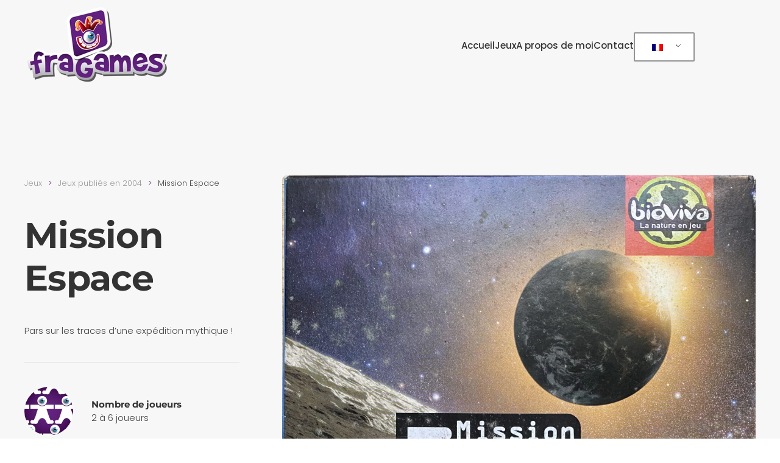

--- FILE ---
content_type: text/html; charset=UTF-8
request_url: http://fragames.com/fr/resource/mission-espace/
body_size: 13190
content:
<!DOCTYPE html>
<html lang="fr-FR">
    <head>
        <meta charset="UTF-8">
        <meta name="viewport" content="width=device-width, initial-scale=1">
        <link rel="icon" href="/wp-content/uploads/2020/05/logo2-96x96-1.png" sizes="any">
                <link rel="apple-touch-icon" href="/wp-content/uploads/2020/05/logo2-180x180-1.png">
                <meta name='robots' content='index, follow, max-image-preview:large, max-snippet:-1, max-video-preview:-1' />

	<!-- This site is optimized with the Yoast SEO plugin v22.3 - https://yoast.com/wordpress/plugins/seo/ -->
	<title>Mission Espace - Fragames</title>
	<link rel="canonical" href="http://fragames.com/fr/juego/mission-espace/" />
	<meta property="og:locale" content="fr_FR" />
	<meta property="og:type" content="article" />
	<meta property="og:title" content="Mission Espace - Fragames" />
	<meta property="og:description" content="Pars sur les traces d&rsquo;une expédition mythique !" />
	<meta property="og:url" content="http://fragames.com/fr/juego/mission-espace/" />
	<meta property="og:site_name" content="Fragames" />
	<meta property="article:publisher" content="https://www.facebook.com/FragamesIndustries" />
	<meta property="article:modified_time" content="2020-05-09T10:24:23+00:00" />
	<meta property="og:image" content="https://fragames.com/wp-content/uploads/2020/05/MissionEspace-1024x1024.jpg" />
	<meta property="og:image:width" content="1024" />
	<meta property="og:image:height" content="1024" />
	<meta property="og:image:type" content="image/jpeg" />
	<meta name="twitter:card" content="summary_large_image" />
	<meta name="twitter:site" content="@FRAGAMES" />
	<script type="application/ld+json" class="yoast-schema-graph">{"@context":"https://schema.org","@graph":[{"@type":"WebPage","@id":"http://fragames.com/es/juego/mission-espace/","url":"http://fragames.com/es/juego/mission-espace/","name":"Mission Espace - Fragames","isPartOf":{"@id":"https://fragames.com/fr/#website"},"primaryImageOfPage":{"@id":"http://fragames.com/es/juego/mission-espace/#primaryimage"},"image":{"@id":"http://fragames.com/es/juego/mission-espace/#primaryimage"},"thumbnailUrl":"https://i0.wp.com/fragames.com/wp-content/uploads/2020/05/MissionEspace.jpg?fit=2557%2C2557&ssl=1","datePublished":"2020-05-04T12:49:06+00:00","dateModified":"2020-05-09T10:24:23+00:00","breadcrumb":{"@id":"http://fragames.com/es/juego/mission-espace/#breadcrumb"},"inLanguage":"fr-FR","potentialAction":[{"@type":"ReadAction","target":["http://fragames.com/es/juego/mission-espace/"]}]},{"@type":"ImageObject","inLanguage":"fr-FR","@id":"http://fragames.com/es/juego/mission-espace/#primaryimage","url":"https://i0.wp.com/fragames.com/wp-content/uploads/2020/05/MissionEspace.jpg?fit=2557%2C2557&ssl=1","contentUrl":"https://i0.wp.com/fragames.com/wp-content/uploads/2020/05/MissionEspace.jpg?fit=2557%2C2557&ssl=1","width":2557,"height":2557},{"@type":"BreadcrumbList","@id":"http://fragames.com/es/juego/mission-espace/#breadcrumb","itemListElement":[{"@type":"ListItem","position":1,"name":"Accueil","item":"https://fragames.com/fr/"},{"@type":"ListItem","position":2,"name":"Jeux","item":"https://fragames.com/fr/resource/"},{"@type":"ListItem","position":3,"name":"Mission Espace"}]},{"@type":"WebSite","@id":"https://fragames.com/fr/#website","url":"https://fragames.com/fr/","name":"Fragames","description":"Les jeux de Roberto Fraga","publisher":{"@id":"https://fragames.com/fr/#organization"},"potentialAction":[{"@type":"SearchAction","target":{"@type":"EntryPoint","urlTemplate":"https://fragames.com/fr/?s={search_term_string}"},"query-input":"required name=search_term_string"}],"inLanguage":"fr-FR"},{"@type":"Organization","@id":"https://fragames.com/fr/#organization","name":"Fragames","url":"https://fragames.com/fr/","logo":{"@type":"ImageObject","inLanguage":"fr-FR","@id":"https://fragames.com/fr/#/schema/logo/image/","url":"https://fragames.com/wp-content/uploads/2020/04/logo_white-e1587833435477.png","contentUrl":"https://fragames.com/wp-content/uploads/2020/04/logo_white-e1587833435477.png","width":250,"height":128,"caption":"Fragames"},"image":{"@id":"https://fragames.com/fr/#/schema/logo/image/"},"sameAs":["https://www.facebook.com/FragamesIndustries","https://twitter.com/FRAGAMES","https://www.instagram.com/fragames1/","https://www.youtube.com/channel/UCSuScMXLGQOEpC8Ra8x2lvw?view_as=subscriber"]}]}</script>
	<!-- / Yoast SEO plugin. -->


<link rel='dns-prefetch' href='//stats.wp.com' />
<link rel='dns-prefetch' href='//c0.wp.com' />
<link rel='dns-prefetch' href='//i0.wp.com' />
<link rel="alternate" type="application/rss+xml" title="Fragames &raquo; Flux" href="http://fragames.com/fr/feed/" />
<link rel="alternate" type="application/rss+xml" title="Fragames &raquo; Flux des commentaires" href="http://fragames.com/fr/comments/feed/" />
<script type="text/javascript">
/* <![CDATA[ */
window._wpemojiSettings = {"baseUrl":"https:\/\/s.w.org\/images\/core\/emoji\/14.0.0\/72x72\/","ext":".png","svgUrl":"https:\/\/s.w.org\/images\/core\/emoji\/14.0.0\/svg\/","svgExt":".svg","source":{"concatemoji":"http:\/\/fragames.com\/wp-includes\/js\/wp-emoji-release.min.js?ver=6.4.7"}};
/*! This file is auto-generated */
!function(i,n){var o,s,e;function c(e){try{var t={supportTests:e,timestamp:(new Date).valueOf()};sessionStorage.setItem(o,JSON.stringify(t))}catch(e){}}function p(e,t,n){e.clearRect(0,0,e.canvas.width,e.canvas.height),e.fillText(t,0,0);var t=new Uint32Array(e.getImageData(0,0,e.canvas.width,e.canvas.height).data),r=(e.clearRect(0,0,e.canvas.width,e.canvas.height),e.fillText(n,0,0),new Uint32Array(e.getImageData(0,0,e.canvas.width,e.canvas.height).data));return t.every(function(e,t){return e===r[t]})}function u(e,t,n){switch(t){case"flag":return n(e,"\ud83c\udff3\ufe0f\u200d\u26a7\ufe0f","\ud83c\udff3\ufe0f\u200b\u26a7\ufe0f")?!1:!n(e,"\ud83c\uddfa\ud83c\uddf3","\ud83c\uddfa\u200b\ud83c\uddf3")&&!n(e,"\ud83c\udff4\udb40\udc67\udb40\udc62\udb40\udc65\udb40\udc6e\udb40\udc67\udb40\udc7f","\ud83c\udff4\u200b\udb40\udc67\u200b\udb40\udc62\u200b\udb40\udc65\u200b\udb40\udc6e\u200b\udb40\udc67\u200b\udb40\udc7f");case"emoji":return!n(e,"\ud83e\udef1\ud83c\udffb\u200d\ud83e\udef2\ud83c\udfff","\ud83e\udef1\ud83c\udffb\u200b\ud83e\udef2\ud83c\udfff")}return!1}function f(e,t,n){var r="undefined"!=typeof WorkerGlobalScope&&self instanceof WorkerGlobalScope?new OffscreenCanvas(300,150):i.createElement("canvas"),a=r.getContext("2d",{willReadFrequently:!0}),o=(a.textBaseline="top",a.font="600 32px Arial",{});return e.forEach(function(e){o[e]=t(a,e,n)}),o}function t(e){var t=i.createElement("script");t.src=e,t.defer=!0,i.head.appendChild(t)}"undefined"!=typeof Promise&&(o="wpEmojiSettingsSupports",s=["flag","emoji"],n.supports={everything:!0,everythingExceptFlag:!0},e=new Promise(function(e){i.addEventListener("DOMContentLoaded",e,{once:!0})}),new Promise(function(t){var n=function(){try{var e=JSON.parse(sessionStorage.getItem(o));if("object"==typeof e&&"number"==typeof e.timestamp&&(new Date).valueOf()<e.timestamp+604800&&"object"==typeof e.supportTests)return e.supportTests}catch(e){}return null}();if(!n){if("undefined"!=typeof Worker&&"undefined"!=typeof OffscreenCanvas&&"undefined"!=typeof URL&&URL.createObjectURL&&"undefined"!=typeof Blob)try{var e="postMessage("+f.toString()+"("+[JSON.stringify(s),u.toString(),p.toString()].join(",")+"));",r=new Blob([e],{type:"text/javascript"}),a=new Worker(URL.createObjectURL(r),{name:"wpTestEmojiSupports"});return void(a.onmessage=function(e){c(n=e.data),a.terminate(),t(n)})}catch(e){}c(n=f(s,u,p))}t(n)}).then(function(e){for(var t in e)n.supports[t]=e[t],n.supports.everything=n.supports.everything&&n.supports[t],"flag"!==t&&(n.supports.everythingExceptFlag=n.supports.everythingExceptFlag&&n.supports[t]);n.supports.everythingExceptFlag=n.supports.everythingExceptFlag&&!n.supports.flag,n.DOMReady=!1,n.readyCallback=function(){n.DOMReady=!0}}).then(function(){return e}).then(function(){var e;n.supports.everything||(n.readyCallback(),(e=n.source||{}).concatemoji?t(e.concatemoji):e.wpemoji&&e.twemoji&&(t(e.twemoji),t(e.wpemoji)))}))}((window,document),window._wpemojiSettings);
/* ]]> */
</script>
<style id='wp-emoji-styles-inline-css' type='text/css'>

	img.wp-smiley, img.emoji {
		display: inline !important;
		border: none !important;
		box-shadow: none !important;
		height: 1em !important;
		width: 1em !important;
		margin: 0 0.07em !important;
		vertical-align: -0.1em !important;
		background: none !important;
		padding: 0 !important;
	}
</style>
<link rel='stylesheet' id='wp-block-library-css' href='https://c0.wp.com/c/6.4.7/wp-includes/css/dist/block-library/style.min.css' type='text/css' media='all' />
<style id='wp-block-library-inline-css' type='text/css'>
.has-text-align-justify{text-align:justify;}
</style>
<link rel='stylesheet' id='mediaelement-css' href='https://c0.wp.com/c/6.4.7/wp-includes/js/mediaelement/mediaelementplayer-legacy.min.css' type='text/css' media='all' />
<link rel='stylesheet' id='wp-mediaelement-css' href='https://c0.wp.com/c/6.4.7/wp-includes/js/mediaelement/wp-mediaelement.min.css' type='text/css' media='all' />
<style id='jetpack-sharing-buttons-style-inline-css' type='text/css'>
.jetpack-sharing-buttons__services-list{display:flex;flex-direction:row;flex-wrap:wrap;gap:0;list-style-type:none;margin:5px;padding:0}.jetpack-sharing-buttons__services-list.has-small-icon-size{font-size:12px}.jetpack-sharing-buttons__services-list.has-normal-icon-size{font-size:16px}.jetpack-sharing-buttons__services-list.has-large-icon-size{font-size:24px}.jetpack-sharing-buttons__services-list.has-huge-icon-size{font-size:36px}@media print{.jetpack-sharing-buttons__services-list{display:none!important}}.editor-styles-wrapper .wp-block-jetpack-sharing-buttons{gap:0;padding-inline-start:0}ul.jetpack-sharing-buttons__services-list.has-background{padding:1.25em 2.375em}
</style>
<style id='classic-theme-styles-inline-css' type='text/css'>
/*! This file is auto-generated */
.wp-block-button__link{color:#fff;background-color:#32373c;border-radius:9999px;box-shadow:none;text-decoration:none;padding:calc(.667em + 2px) calc(1.333em + 2px);font-size:1.125em}.wp-block-file__button{background:#32373c;color:#fff;text-decoration:none}
</style>
<style id='global-styles-inline-css' type='text/css'>
body{--wp--preset--color--black: #000000;--wp--preset--color--cyan-bluish-gray: #abb8c3;--wp--preset--color--white: #ffffff;--wp--preset--color--pale-pink: #f78da7;--wp--preset--color--vivid-red: #cf2e2e;--wp--preset--color--luminous-vivid-orange: #ff6900;--wp--preset--color--luminous-vivid-amber: #fcb900;--wp--preset--color--light-green-cyan: #7bdcb5;--wp--preset--color--vivid-green-cyan: #00d084;--wp--preset--color--pale-cyan-blue: #8ed1fc;--wp--preset--color--vivid-cyan-blue: #0693e3;--wp--preset--color--vivid-purple: #9b51e0;--wp--preset--gradient--vivid-cyan-blue-to-vivid-purple: linear-gradient(135deg,rgba(6,147,227,1) 0%,rgb(155,81,224) 100%);--wp--preset--gradient--light-green-cyan-to-vivid-green-cyan: linear-gradient(135deg,rgb(122,220,180) 0%,rgb(0,208,130) 100%);--wp--preset--gradient--luminous-vivid-amber-to-luminous-vivid-orange: linear-gradient(135deg,rgba(252,185,0,1) 0%,rgba(255,105,0,1) 100%);--wp--preset--gradient--luminous-vivid-orange-to-vivid-red: linear-gradient(135deg,rgba(255,105,0,1) 0%,rgb(207,46,46) 100%);--wp--preset--gradient--very-light-gray-to-cyan-bluish-gray: linear-gradient(135deg,rgb(238,238,238) 0%,rgb(169,184,195) 100%);--wp--preset--gradient--cool-to-warm-spectrum: linear-gradient(135deg,rgb(74,234,220) 0%,rgb(151,120,209) 20%,rgb(207,42,186) 40%,rgb(238,44,130) 60%,rgb(251,105,98) 80%,rgb(254,248,76) 100%);--wp--preset--gradient--blush-light-purple: linear-gradient(135deg,rgb(255,206,236) 0%,rgb(152,150,240) 100%);--wp--preset--gradient--blush-bordeaux: linear-gradient(135deg,rgb(254,205,165) 0%,rgb(254,45,45) 50%,rgb(107,0,62) 100%);--wp--preset--gradient--luminous-dusk: linear-gradient(135deg,rgb(255,203,112) 0%,rgb(199,81,192) 50%,rgb(65,88,208) 100%);--wp--preset--gradient--pale-ocean: linear-gradient(135deg,rgb(255,245,203) 0%,rgb(182,227,212) 50%,rgb(51,167,181) 100%);--wp--preset--gradient--electric-grass: linear-gradient(135deg,rgb(202,248,128) 0%,rgb(113,206,126) 100%);--wp--preset--gradient--midnight: linear-gradient(135deg,rgb(2,3,129) 0%,rgb(40,116,252) 100%);--wp--preset--font-size--small: 13px;--wp--preset--font-size--medium: 20px;--wp--preset--font-size--large: 36px;--wp--preset--font-size--x-large: 42px;--wp--preset--spacing--20: 0.44rem;--wp--preset--spacing--30: 0.67rem;--wp--preset--spacing--40: 1rem;--wp--preset--spacing--50: 1.5rem;--wp--preset--spacing--60: 2.25rem;--wp--preset--spacing--70: 3.38rem;--wp--preset--spacing--80: 5.06rem;--wp--preset--shadow--natural: 6px 6px 9px rgba(0, 0, 0, 0.2);--wp--preset--shadow--deep: 12px 12px 50px rgba(0, 0, 0, 0.4);--wp--preset--shadow--sharp: 6px 6px 0px rgba(0, 0, 0, 0.2);--wp--preset--shadow--outlined: 6px 6px 0px -3px rgba(255, 255, 255, 1), 6px 6px rgba(0, 0, 0, 1);--wp--preset--shadow--crisp: 6px 6px 0px rgba(0, 0, 0, 1);}:where(.is-layout-flex){gap: 0.5em;}:where(.is-layout-grid){gap: 0.5em;}body .is-layout-flow > .alignleft{float: left;margin-inline-start: 0;margin-inline-end: 2em;}body .is-layout-flow > .alignright{float: right;margin-inline-start: 2em;margin-inline-end: 0;}body .is-layout-flow > .aligncenter{margin-left: auto !important;margin-right: auto !important;}body .is-layout-constrained > .alignleft{float: left;margin-inline-start: 0;margin-inline-end: 2em;}body .is-layout-constrained > .alignright{float: right;margin-inline-start: 2em;margin-inline-end: 0;}body .is-layout-constrained > .aligncenter{margin-left: auto !important;margin-right: auto !important;}body .is-layout-constrained > :where(:not(.alignleft):not(.alignright):not(.alignfull)){max-width: var(--wp--style--global--content-size);margin-left: auto !important;margin-right: auto !important;}body .is-layout-constrained > .alignwide{max-width: var(--wp--style--global--wide-size);}body .is-layout-flex{display: flex;}body .is-layout-flex{flex-wrap: wrap;align-items: center;}body .is-layout-flex > *{margin: 0;}body .is-layout-grid{display: grid;}body .is-layout-grid > *{margin: 0;}:where(.wp-block-columns.is-layout-flex){gap: 2em;}:where(.wp-block-columns.is-layout-grid){gap: 2em;}:where(.wp-block-post-template.is-layout-flex){gap: 1.25em;}:where(.wp-block-post-template.is-layout-grid){gap: 1.25em;}.has-black-color{color: var(--wp--preset--color--black) !important;}.has-cyan-bluish-gray-color{color: var(--wp--preset--color--cyan-bluish-gray) !important;}.has-white-color{color: var(--wp--preset--color--white) !important;}.has-pale-pink-color{color: var(--wp--preset--color--pale-pink) !important;}.has-vivid-red-color{color: var(--wp--preset--color--vivid-red) !important;}.has-luminous-vivid-orange-color{color: var(--wp--preset--color--luminous-vivid-orange) !important;}.has-luminous-vivid-amber-color{color: var(--wp--preset--color--luminous-vivid-amber) !important;}.has-light-green-cyan-color{color: var(--wp--preset--color--light-green-cyan) !important;}.has-vivid-green-cyan-color{color: var(--wp--preset--color--vivid-green-cyan) !important;}.has-pale-cyan-blue-color{color: var(--wp--preset--color--pale-cyan-blue) !important;}.has-vivid-cyan-blue-color{color: var(--wp--preset--color--vivid-cyan-blue) !important;}.has-vivid-purple-color{color: var(--wp--preset--color--vivid-purple) !important;}.has-black-background-color{background-color: var(--wp--preset--color--black) !important;}.has-cyan-bluish-gray-background-color{background-color: var(--wp--preset--color--cyan-bluish-gray) !important;}.has-white-background-color{background-color: var(--wp--preset--color--white) !important;}.has-pale-pink-background-color{background-color: var(--wp--preset--color--pale-pink) !important;}.has-vivid-red-background-color{background-color: var(--wp--preset--color--vivid-red) !important;}.has-luminous-vivid-orange-background-color{background-color: var(--wp--preset--color--luminous-vivid-orange) !important;}.has-luminous-vivid-amber-background-color{background-color: var(--wp--preset--color--luminous-vivid-amber) !important;}.has-light-green-cyan-background-color{background-color: var(--wp--preset--color--light-green-cyan) !important;}.has-vivid-green-cyan-background-color{background-color: var(--wp--preset--color--vivid-green-cyan) !important;}.has-pale-cyan-blue-background-color{background-color: var(--wp--preset--color--pale-cyan-blue) !important;}.has-vivid-cyan-blue-background-color{background-color: var(--wp--preset--color--vivid-cyan-blue) !important;}.has-vivid-purple-background-color{background-color: var(--wp--preset--color--vivid-purple) !important;}.has-black-border-color{border-color: var(--wp--preset--color--black) !important;}.has-cyan-bluish-gray-border-color{border-color: var(--wp--preset--color--cyan-bluish-gray) !important;}.has-white-border-color{border-color: var(--wp--preset--color--white) !important;}.has-pale-pink-border-color{border-color: var(--wp--preset--color--pale-pink) !important;}.has-vivid-red-border-color{border-color: var(--wp--preset--color--vivid-red) !important;}.has-luminous-vivid-orange-border-color{border-color: var(--wp--preset--color--luminous-vivid-orange) !important;}.has-luminous-vivid-amber-border-color{border-color: var(--wp--preset--color--luminous-vivid-amber) !important;}.has-light-green-cyan-border-color{border-color: var(--wp--preset--color--light-green-cyan) !important;}.has-vivid-green-cyan-border-color{border-color: var(--wp--preset--color--vivid-green-cyan) !important;}.has-pale-cyan-blue-border-color{border-color: var(--wp--preset--color--pale-cyan-blue) !important;}.has-vivid-cyan-blue-border-color{border-color: var(--wp--preset--color--vivid-cyan-blue) !important;}.has-vivid-purple-border-color{border-color: var(--wp--preset--color--vivid-purple) !important;}.has-vivid-cyan-blue-to-vivid-purple-gradient-background{background: var(--wp--preset--gradient--vivid-cyan-blue-to-vivid-purple) !important;}.has-light-green-cyan-to-vivid-green-cyan-gradient-background{background: var(--wp--preset--gradient--light-green-cyan-to-vivid-green-cyan) !important;}.has-luminous-vivid-amber-to-luminous-vivid-orange-gradient-background{background: var(--wp--preset--gradient--luminous-vivid-amber-to-luminous-vivid-orange) !important;}.has-luminous-vivid-orange-to-vivid-red-gradient-background{background: var(--wp--preset--gradient--luminous-vivid-orange-to-vivid-red) !important;}.has-very-light-gray-to-cyan-bluish-gray-gradient-background{background: var(--wp--preset--gradient--very-light-gray-to-cyan-bluish-gray) !important;}.has-cool-to-warm-spectrum-gradient-background{background: var(--wp--preset--gradient--cool-to-warm-spectrum) !important;}.has-blush-light-purple-gradient-background{background: var(--wp--preset--gradient--blush-light-purple) !important;}.has-blush-bordeaux-gradient-background{background: var(--wp--preset--gradient--blush-bordeaux) !important;}.has-luminous-dusk-gradient-background{background: var(--wp--preset--gradient--luminous-dusk) !important;}.has-pale-ocean-gradient-background{background: var(--wp--preset--gradient--pale-ocean) !important;}.has-electric-grass-gradient-background{background: var(--wp--preset--gradient--electric-grass) !important;}.has-midnight-gradient-background{background: var(--wp--preset--gradient--midnight) !important;}.has-small-font-size{font-size: var(--wp--preset--font-size--small) !important;}.has-medium-font-size{font-size: var(--wp--preset--font-size--medium) !important;}.has-large-font-size{font-size: var(--wp--preset--font-size--large) !important;}.has-x-large-font-size{font-size: var(--wp--preset--font-size--x-large) !important;}
.wp-block-navigation a:where(:not(.wp-element-button)){color: inherit;}
:where(.wp-block-post-template.is-layout-flex){gap: 1.25em;}:where(.wp-block-post-template.is-layout-grid){gap: 1.25em;}
:where(.wp-block-columns.is-layout-flex){gap: 2em;}:where(.wp-block-columns.is-layout-grid){gap: 2em;}
.wp-block-pullquote{font-size: 1.5em;line-height: 1.6;}
</style>
<link rel='stylesheet' id='trp-language-switcher-style-css' href='http://fragames.com/wp-content/plugins/translatepress-multilingual/assets/css/trp-language-switcher.css?ver=3.0.3' type='text/css' media='all' />
<link rel='stylesheet' id='jetpack_css-css' href='https://c0.wp.com/p/jetpack/13.2.3/css/jetpack.css' type='text/css' media='all' />
<link href="http://fragames.com/wp-content/themes/yootheme/css/theme.1.css?ver=1711272421" rel="stylesheet">
<link rel="https://api.w.org/" href="http://fragames.com/fr/wp-json/" /><link rel="alternate" type="application/json" href="http://fragames.com/fr/wp-json/wp/v2/resources/1931" /><link rel="EditURI" type="application/rsd+xml" title="RSD" href="https://fragames.com/xmlrpc.php?rsd" />
<meta name="generator" content="WordPress 6.4.7" />
<link rel='shortlink' href='http://fragames.com/fr/?p=1931' />
<link rel="alternate" type="application/json+oembed" href="http://fragames.com/fr/wp-json/oembed/1.0/embed?url=http%3A%2F%2Ffragames.com%2Ffr%2Fresource%2Fmission-espace%2F" />
<link rel="alternate" type="text/xml+oembed" href="http://fragames.com/fr/wp-json/oembed/1.0/embed?url=http%3A%2F%2Ffragames.com%2Ffr%2Fresource%2Fmission-espace%2F&#038;format=xml" />
<link rel="alternate" hreflang="fr-FR" href="http://fragames.com/fr/resource/mission-espace/"/>
<link rel="alternate" hreflang="en-GB" href="http://fragames.com/en/game/mission-espace/"/>
<link rel="alternate" hreflang="es-ES" href="http://fragames.com/es/juego/mission-espace/"/>
<link rel="alternate" hreflang="fr" href="http://fragames.com/fr/resource/mission-espace/"/>
<link rel="alternate" hreflang="en" href="http://fragames.com/en/game/mission-espace/"/>
<link rel="alternate" hreflang="es" href="http://fragames.com/es/juego/mission-espace/"/>
	<style>img#wpstats{display:none}</style>
		<script src="http://fragames.com/wp-content/themes/yootheme/packages/theme-analytics/app/analytics.min.js?ver=4.3.8" defer></script>
<script src="http://fragames.com/wp-content/themes/yootheme/vendor/assets/uikit/dist/js/uikit.min.js?ver=4.3.8"></script>
<script src="http://fragames.com/wp-content/themes/yootheme/vendor/assets/uikit/dist/js/uikit-icons-design-bites.min.js?ver=4.3.8"></script>
<script src="http://fragames.com/wp-content/themes/yootheme/js/theme.js?ver=4.3.8"></script>
<script>window.yootheme ||= {}; var $theme = yootheme.theme = {"i18n":{"close":{"label":"Close"},"totop":{"label":"Back to top"},"marker":{"label":"Open"},"navbarToggleIcon":{"label":"Open menu"},"paginationPrevious":{"label":"Previous page"},"paginationNext":{"label":"Next page"},"searchIcon":{"toggle":"Open Search","submit":"Submit Search"},"slider":{"next":"Next slide","previous":"Previous slide","slideX":"Slide %s","slideLabel":"%s of %s"},"slideshow":{"next":"Next slide","previous":"Previous slide","slideX":"Slide %s","slideLabel":"%s of %s"},"lightboxPanel":{"next":"Next slide","previous":"Previous slide","slideLabel":"%s of %s","close":"Close"}},"google_analytics":"UA-57886886-1","google_analytics_anonymize":""};</script>
    </head>
    <body class="resource-template-default single single-resource postid-1931  translatepress-fr_FR">

        
        <div class="uk-hidden-visually uk-notification uk-notification-top-left uk-width-auto">
            <div class="uk-notification-message">
                <a href="#tm-main">Skip to main content</a>
            </div>
        </div>

        
        
        <div class="tm-page">

                        


<header class="tm-header-mobile uk-hidden@m tm-header-overlay" uk-header uk-inverse="target: .uk-navbar-container; sel-active: .uk-navbar-transparent">


        <div uk-sticky show-on-up animation="uk-animation-slide-top" cls-active="uk-navbar-sticky" sel-target=".uk-navbar-container" cls-inactive="uk-navbar-transparent" tm-section-start>
    
        <div class="uk-navbar-container">

            <div class="uk-container uk-container-expand">
                <nav class="uk-navbar" uk-navbar="{&quot;align&quot;:&quot;left&quot;,&quot;container&quot;:&quot;.tm-header-mobile &gt; [uk-sticky]&quot;,&quot;boundary&quot;:&quot;.tm-header-mobile .uk-navbar-container&quot;}">

                    
                                        <div class="uk-navbar-center">

                                                    <a href="http://fragames.com/fr/" aria-label="Retourner à l'accueil" class="uk-logo uk-navbar-item">
    <picture>
<source type="image/webp" srcset="/wp-content/themes/yootheme/cache/cb/logo_white-e1587833435477-cbd16e55.webp 156w, /wp-content/themes/yootheme/cache/d2/logo_white-e1587833435477-d21c3612.webp 249w, /wp-content/themes/yootheme/cache/5c/logo_white-e1587833435477-5cf8042e.webp 250w" sizes="(min-width: 156px) 156px">
<img alt="Fragames" loading="eager" src="/wp-content/themes/yootheme/cache/55/logo_white-e1587833435477-5560de9d.png" width="156" height="80">
</picture></a>                        
                        
                    </div>
                    
                                        <div class="uk-navbar-right">

                        
                        <a uk-toggle href="#tm-dialog-mobile" class="uk-navbar-toggle">

        
        <div uk-navbar-toggle-icon></div>

        
    </a>
                    </div>
                    
                </nav>
            </div>

        </div>

        </div>
    



        <div id="tm-dialog-mobile" uk-offcanvas="container: true; overlay: true" mode="push" flip>
        <div class="uk-offcanvas-bar uk-flex uk-flex-column">

                        <button class="uk-offcanvas-close uk-close-large" type="button" uk-close uk-toggle="cls: uk-close-large; mode: media; media: @s"></button>
            
                        <div class="uk-margin-auto-vertical uk-text-center">
                
<div class="uk-grid uk-child-width-1-1" uk-grid>    <div>
<div class="uk-panel widget widget_nav_menu" id="nav_menu-2">

    
    
<ul class="uk-nav uk-nav-primary uk-nav- uk-nav-center">
    
	<li class="menu-item menu-item-type-post_type menu-item-object-page menu-item-home"><a href="http://fragames.com/fr/"> Accueil</a></li>
	<li class="menu-item menu-item-type-post_type menu-item-object-page"><a href="http://fragames.com/fr/jeux/"> Jeux</a></li>
	<li class="menu-item menu-item-type-post_type menu-item-object-page"><a href="http://fragames.com/fr/a-propos-de-moi/"> A propos de moi</a></li>
	<li class="menu-item menu-item-type-post_type menu-item-object-page"><a href="http://fragames.com/fr/contact/"> Contact</a></li></ul>

</div>
</div>    <div>
<div class="uk-panel widget widget_custom_html" id="custom_html-3">

    
    <div class="textwidget custom-html-widget"><div class="trp_language_switcher_shortcode">
<div class="trp-language-switcher trp-language-switcher-container" data-no-translation >
    <div class="trp-ls-shortcode-current-language">
        <a href="#" class="trp-ls-shortcode-disabled-language trp-ls-disabled-language" title="French" onclick="event.preventDefault()">
			<img class="trp-flag-image" src="http://fragames.com/wp-content/plugins/translatepress-multilingual/assets/images/flags/fr_FR.png" width="18" height="12" alt="fr_FR" title="French"> 		</a>
    </div>
    <div class="trp-ls-shortcode-language">
                <a href="#" class="trp-ls-shortcode-disabled-language trp-ls-disabled-language"  title="French" onclick="event.preventDefault()">
			<img class="trp-flag-image" src="http://fragames.com/wp-content/plugins/translatepress-multilingual/assets/images/flags/fr_FR.png" width="18" height="12" alt="fr_FR" title="French"> 		</a>
                    <a href="http://fragames.com/en/game/mission-espace/" title="English">
            <img class="trp-flag-image" src="http://fragames.com/wp-content/plugins/translatepress-multilingual/assets/images/flags/en_GB.png" width="18" height="12" alt="en_GB" title="English">         </a>

            <a href="http://fragames.com/es/juego/mission-espace/" title="Spanish">
            <img class="trp-flag-image" src="http://fragames.com/wp-content/plugins/translatepress-multilingual/assets/images/flags/es_ES.png" width="18" height="12" alt="es_ES" title="Spanish">         </a>

        </div>
    <script type="application/javascript">
        // need to have the same with set from JS on both divs. Otherwise it can push stuff around in HTML
        var trp_ls_shortcodes = document.querySelectorAll('.trp_language_switcher_shortcode .trp-language-switcher');
        if ( trp_ls_shortcodes.length > 0) {
            // get the last language switcher added
            var trp_el = trp_ls_shortcodes[trp_ls_shortcodes.length - 1];

            var trp_shortcode_language_item = trp_el.querySelector( '.trp-ls-shortcode-language' )
            // set width
            var trp_ls_shortcode_width                                               = trp_shortcode_language_item.offsetWidth + 16;
            trp_shortcode_language_item.style.width                                  = trp_ls_shortcode_width + 'px';
            trp_el.querySelector( '.trp-ls-shortcode-current-language' ).style.width = trp_ls_shortcode_width + 'px';

            // We're putting this on display: none after we have its width.
            trp_shortcode_language_item.style.display = 'none';
        }
    </script>
</div>
</div></div>
</div>
</div></div>            </div>
            
            
        </div>
    </div>
    
    
    

</header>




<header class="tm-header uk-visible@m tm-header-overlay" uk-header uk-inverse="target: .uk-navbar-container, .tm-headerbar; sel-active: .uk-navbar-transparent, .tm-headerbar">



        <div uk-sticky media="@m" show-on-up animation="uk-animation-slide-top" cls-active="uk-navbar-sticky" sel-target=".uk-navbar-container" cls-inactive="uk-navbar-transparent" tm-section-start>
    
        <div class="uk-navbar-container">

            <div class="uk-container uk-container-expand">
                <nav class="uk-navbar" uk-navbar="{&quot;align&quot;:&quot;left&quot;,&quot;container&quot;:&quot;.tm-header &gt; [uk-sticky]&quot;,&quot;boundary&quot;:&quot;.tm-header .uk-navbar-container&quot;}">

                                        <div class="uk-navbar-left">

                                                    <a href="http://fragames.com/fr/" aria-label="Retourner à l'accueil" class="uk-logo uk-navbar-item">
    <picture>
<source type="image/webp" srcset="/wp-content/themes/yootheme/cache/e2/logo_white-e1587833435477-e29b0277.webp 250w" sizes="(min-width: 250px) 250px">
<img alt="Fragames" loading="eager" src="/wp-content/themes/yootheme/cache/a7/logo_white-e1587833435477-a7b1e155.png" width="250" height="128">
</picture></a>                        
                        
                        
                    </div>
                    
                    
                                        <div class="uk-navbar-right">

                                                    
<ul class="uk-navbar-nav">
    
	<li class="menu-item menu-item-type-post_type menu-item-object-page menu-item-home"><a href="http://fragames.com/fr/"> Accueil</a></li>
	<li class="menu-item menu-item-type-post_type menu-item-object-page"><a href="http://fragames.com/fr/jeux/"> Jeux</a></li>
	<li class="menu-item menu-item-type-post_type menu-item-object-page"><a href="http://fragames.com/fr/a-propos-de-moi/"> A propos de moi</a></li>
	<li class="menu-item menu-item-type-post_type menu-item-object-page"><a href="http://fragames.com/fr/contact/"> Contact</a></li></ul>

<div class="uk-navbar-item widget widget_custom_html" id="custom_html-2">

    
    <div class="textwidget custom-html-widget"><div class="trp_language_switcher_shortcode">
<div class="trp-language-switcher trp-language-switcher-container" data-no-translation >
    <div class="trp-ls-shortcode-current-language">
        <a href="#" class="trp-ls-shortcode-disabled-language trp-ls-disabled-language" title="French" onclick="event.preventDefault()">
			<img class="trp-flag-image" src="http://fragames.com/wp-content/plugins/translatepress-multilingual/assets/images/flags/fr_FR.png" width="18" height="12" alt="fr_FR" title="French"> 		</a>
    </div>
    <div class="trp-ls-shortcode-language">
                <a href="#" class="trp-ls-shortcode-disabled-language trp-ls-disabled-language"  title="French" onclick="event.preventDefault()">
			<img class="trp-flag-image" src="http://fragames.com/wp-content/plugins/translatepress-multilingual/assets/images/flags/fr_FR.png" width="18" height="12" alt="fr_FR" title="French"> 		</a>
                    <a href="http://fragames.com/en/game/mission-espace/" title="English">
            <img class="trp-flag-image" src="http://fragames.com/wp-content/plugins/translatepress-multilingual/assets/images/flags/en_GB.png" width="18" height="12" alt="en_GB" title="English">         </a>

            <a href="http://fragames.com/es/juego/mission-espace/" title="Spanish">
            <img class="trp-flag-image" src="http://fragames.com/wp-content/plugins/translatepress-multilingual/assets/images/flags/es_ES.png" width="18" height="12" alt="es_ES" title="Spanish">         </a>

        </div>
    <script type="application/javascript">
        // need to have the same with set from JS on both divs. Otherwise it can push stuff around in HTML
        var trp_ls_shortcodes = document.querySelectorAll('.trp_language_switcher_shortcode .trp-language-switcher');
        if ( trp_ls_shortcodes.length > 0) {
            // get the last language switcher added
            var trp_el = trp_ls_shortcodes[trp_ls_shortcodes.length - 1];

            var trp_shortcode_language_item = trp_el.querySelector( '.trp-ls-shortcode-language' )
            // set width
            var trp_ls_shortcode_width                                               = trp_shortcode_language_item.offsetWidth + 16;
            trp_shortcode_language_item.style.width                                  = trp_ls_shortcode_width + 'px';
            trp_el.querySelector( '.trp-ls-shortcode-current-language' ).style.width = trp_ls_shortcode_width + 'px';

            // We're putting this on display: none after we have its width.
            trp_shortcode_language_item.style.display = 'none';
        }
    </script>
</div>
</div></div>
</div>
                        
                                                                            
                    </div>
                    
                </nav>
            </div>

        </div>

        </div>
    







</header>

            
            
            <main id="tm-main" >

                <!-- Builder #template-EXK5GrkK -->
<div class="uk-section-muted uk-inverse-dark uk-section uk-section-large">
    
        
        
        
            
                                <div class="uk-container">                
                    <div class="uk-grid tm-grid-expand uk-grid-column-large uk-grid-margin" uk-grid>
<div class="uk-width-1-3@m">
    
        
            
            
            
                
                    

<nav aria-label="Breadcrumb">
    <ul class="uk-breadcrumb uk-margin-remove-bottom" vocab="https://schema.org/" typeof="BreadcrumbList">
    
            <li property="itemListElement" typeof="ListItem">            <a href="http://fragames.com/fr/resource/" property="item" typeof="WebPage"><span property="name">Jeux</span></a>
            <meta property="position" content="1">
            </li>    
            <li property="itemListElement" typeof="ListItem">            <a href="http://fragames.com/fr/resource_cat/jeux-publies-en-2004/" property="item" typeof="WebPage"><span property="name">Jeux publiés en 2004</span></a>
            <meta property="position" content="2">
            </li>    
            <li property="itemListElement" typeof="ListItem">            <span property="name">Mission Espace</span>            <meta property="position" content="3">
            </li>    
    </ul>
</nav>

<h1 class="uk-heading-small">        Mission Espace    </h1>
<div class="uk-margin uk-hidden@m">
        <picture>
<source type="image/webp" srcset="/wp-content/themes/yootheme/cache/19/IMG_6581-scaled-19bdffec.webp 768w, /wp-content/themes/yootheme/cache/1a/IMG_6581-scaled-1a59e950.webp 1024w, /wp-content/themes/yootheme/cache/67/IMG_6581-scaled-676c534a.webp 1366w, /wp-content/themes/yootheme/cache/e6/IMG_6581-scaled-e6d7c9a7.webp 1600w, /wp-content/themes/yootheme/cache/8e/IMG_6581-scaled-8e77291f.webp 1678w" sizes="(min-width: 1678px) 1678px">
<img decoding="async" src="/wp-content/themes/yootheme/cache/90/IMG_6581-scaled-90fd85d4.jpeg" width="1678" height="2560" class="el-image uk-border-rounded" alt loading="lazy">
</picture>    
    
</div><div class="uk-panel uk-margin-medium">
<p>Pars sur les traces d&rsquo;une expédition mythique !</p>
</div><hr class="uk-margin-medium">
<div class="uk-panel uk-margin">
    
                <div class="uk-grid-column-medium uk-flex-middle" uk-grid>        
                        <div class="uk-width-auto">            
                                

    
                <picture>
<source type="image/webp" srcset="/wp-content/themes/yootheme/cache/f1/1_icone_nombre-f1779fad.webp 80w, /wp-content/themes/yootheme/cache/ed/1_icone_nombre-ed35181e.webp 160w" sizes="(min-width: 80px) 80px">
<img decoding="async" src="/wp-content/themes/yootheme/cache/57/1_icone_nombre-57f2af9a.png" width="80" height="80" alt loading="lazy" class="el-image uk-border-circle">
</picture>        
        
    
                
                        </div>            
                        <div class="uk-width-expand uk-margin-remove-first-child">            
                
                
                    

        
                <div class="el-title uk-h5 uk-font-primary uk-margin-top uk-margin-remove-bottom">                        Nombre de joueurs                    </div>        
        
    
        
        
                <div class="el-content uk-panel">2 à 6 joueurs</div>        
        
        

                
                
                        </div>            
                </div>        
    
</div>
<div class="uk-panel uk-margin">
    
                <div class="uk-grid-column-medium uk-flex-middle" uk-grid>        
                        <div class="uk-width-auto">            
                                

    
                <picture>
<source type="image/webp" srcset="/wp-content/themes/yootheme/cache/2f/2_icone_age-2fea7848.webp 80w, /wp-content/themes/yootheme/cache/d0/2_icone_age-d0e62374.webp 160w" sizes="(min-width: 80px) 80px">
<img decoding="async" src="/wp-content/themes/yootheme/cache/26/2_icone_age-260224b0.png" width="80" height="80" alt loading="lazy" class="el-image uk-border-circle">
</picture>        
        
    
                
                        </div>            
                        <div class="uk-width-expand uk-margin-remove-first-child">            
                
                
                    

        
                <div class="el-title uk-h5 uk-font-primary uk-margin-top uk-margin-remove-bottom">                        Age                    </div>        
        
    
        
        
                <div class="el-content uk-panel">à partir de 7 ans</div>        
        
        

                
                
                        </div>            
                </div>        
    
</div>
<div class="uk-panel uk-margin">
    
                <div class="uk-grid-column-medium uk-flex-middle" uk-grid>        
                        <div class="uk-width-auto">            
                                

    
                <picture>
<source type="image/webp" srcset="/wp-content/themes/yootheme/cache/35/3_icone_duree-35374ea7.webp 80w, /wp-content/themes/yootheme/cache/01/3_icone_duree-014e1a59.webp 160w" sizes="(min-width: 80px) 80px">
<img decoding="async" src="/wp-content/themes/yootheme/cache/e2/3_icone_duree-e2cea29a.png" width="80" height="80" alt loading="lazy" class="el-image uk-border-circle">
</picture>        
        
    
                
                        </div>            
                        <div class="uk-width-expand uk-margin-remove-first-child">            
                
                
                    

        
                <div class="el-title uk-h5 uk-font-primary uk-margin-top uk-margin-remove-bottom">                        Durée                    </div>        
        
    
        
        
                <div class="el-content uk-panel">moins de 30mn</div>        
        
        

                
                
                        </div>            
                </div>        
    
</div>
<div class="uk-panel uk-margin">
    
                <div class="uk-grid-column-medium uk-flex-middle" uk-grid>        
                        <div class="uk-width-auto">            
                                

    
                <picture>
<source type="image/webp" srcset="/wp-content/themes/yootheme/cache/22/5_icone_auteur-2271b1b5.webp 80w, /wp-content/themes/yootheme/cache/59/5_icone_auteur-59f083ba.webp 160w" sizes="(min-width: 80px) 80px">
<img decoding="async" src="/wp-content/themes/yootheme/cache/68/5_icone_auteur-688a321f.png" width="80" height="80" alt loading="lazy" class="el-image uk-border-circle">
</picture>        
        
    
                
                        </div>            
                        <div class="uk-width-expand uk-margin-remove-first-child">            
                
                
                    

        
                <div class="el-title uk-h5 uk-font-primary uk-margin-top uk-margin-remove-bottom">                        Auteur(s)                    </div>        
        
    
        
        
                <div class="el-content uk-panel">Roberto Fraga</div>        
        
        

                
                
                        </div>            
                </div>        
    
</div>
<div class="uk-panel uk-margin">
    
                <div class="uk-grid-column-medium uk-flex-middle" uk-grid>        
                        <div class="uk-width-auto">            
                                

    
                <picture>
<source type="image/webp" srcset="/wp-content/themes/yootheme/cache/66/6_icone_illustrateur-66c3f0f9.webp 80w, /wp-content/themes/yootheme/cache/d5/6_icone_illustrateur-d547bf77.webp 160w" sizes="(min-width: 80px) 80px">
<img decoding="async" src="/wp-content/themes/yootheme/cache/57/6_icone_illustrateur-57392e8a.png" width="80" height="80" alt loading="lazy" class="el-image uk-border-circle">
</picture>        
        
    
                
                        </div>            
                        <div class="uk-width-expand uk-margin-remove-first-child">            
                
                
                    

        
                <div class="el-title uk-h5 uk-font-primary uk-margin-top uk-margin-remove-bottom">                        Illustrateur                    </div>        
        
    
        
        
                <div class="el-content uk-panel">Inconnu</div>        
        
        

                
                
                        </div>            
                </div>        
    
</div>
<div class="uk-panel uk-margin">
    
                <div class="uk-grid-column-medium uk-flex-middle" uk-grid>        
                        <div class="uk-width-auto">            
                                

    
                <picture>
<source type="image/webp" srcset="/wp-content/themes/yootheme/cache/ab/7_icone_editeur-ab4e0269.webp 80w, /wp-content/themes/yootheme/cache/de/7_icone_editeur-ded69c4e.webp 160w" sizes="(min-width: 80px) 80px">
<img decoding="async" src="/wp-content/themes/yootheme/cache/a0/7_icone_editeur-a017964f.png" width="80" height="80" alt loading="lazy" class="el-image uk-border-circle">
</picture>        
        
    
                
                        </div>            
                        <div class="uk-width-expand uk-margin-remove-first-child">            
                
                
                    

        
                <div class="el-title uk-h5 uk-font-primary uk-margin-top uk-margin-remove-bottom">                        Editeur                    </div>        
        
    
        
        
                <div class="el-content uk-panel">Bioviva</div>        
        
        

                
                
                        </div>            
                </div>        
    
</div>
<div class="uk-margin-large">
        <div class="uk-flex-middle uk-grid-small uk-child-width-1-1" uk-grid>    
    
                <div class="el-item">
        
        
<a class="el-content uk-width-1-1 uk-button uk-button-primary uk-button-large" href="/wp-content/uploads/2020/05/Regle-Mission-Espace.pdf" target="_blank">
    
        Télécharger la règle    
    
</a>

                </div>
        
    
                <div class="el-item">
        
        
<a class="el-content uk-width-1-1 uk-button uk-button-primary uk-button-large" href="https://fr.shopping.rakuten.com/offer/buy/17001237/Mission-Espace-Bioviva-Jeux-de-societe.html" target="_blank">
    
        Acheter le jeu    
    
</a>

                </div>
        
    
        </div>    
</div>

                
            
        
    
</div>
<div class="uk-width-2-3@m">
    
        
            
            
            
                
                    
<div class="uk-margin uk-visible@m">
        <picture>
<source type="image/webp" srcset="/wp-content/themes/yootheme/cache/19/IMG_6581-scaled-19bdffec.webp 768w, /wp-content/themes/yootheme/cache/1a/IMG_6581-scaled-1a59e950.webp 1024w, /wp-content/themes/yootheme/cache/67/IMG_6581-scaled-676c534a.webp 1366w, /wp-content/themes/yootheme/cache/e6/IMG_6581-scaled-e6d7c9a7.webp 1600w, /wp-content/themes/yootheme/cache/8e/IMG_6581-scaled-8e77291f.webp 1678w" sizes="(min-width: 1678px) 1678px">
<img decoding="async" src="/wp-content/themes/yootheme/cache/90/IMG_6581-scaled-90fd85d4.jpeg" width="1678" height="2560" class="el-image uk-border-rounded" alt loading="lazy">
</picture>    
    
</div>
<h2 class="uk-h3 uk-heading-bullet uk-margin-medium">        Description    </h2><div class="uk-panel uk-margin-medium"><p>MISSION ESPACE vous entraîne sur les traces de la mythique éxpédition Jonas, disparue mystérieusement il y a 20 ans. Au beau milieu d’une planète inconnue, vous devez récupérer les indices cachés sur les différents sites où on trouve des traces de l’équipe du Professeur Jonas.</p>
<p>Choisissez secrètement l’une des 7 destinations (Astéroïde, Roche Magnétique, épave de Vaisseau, Planète Rouge, Véhicule Lunaire, Base Spatiale et satellite) et gagnez un indice si vous y êtes arrivé seul, ou bien affrontez le ou les adversaires ayant choisit la même destination, en répondant correctement à une question sur le thème de la survie dans l’espace ou en réalisant le premier une action spécifique à ce milieu hostile.</p>
<p>Audace, réflexes, rapidité, bluff, humour et sang froid serons nécessaires pour arriver le premier au bout de l’aventure de MISSION ESPACE, qui est avant tout réservée aux joueurs n’ayant pas froid aux yeux, ni peur d’avoir &#8230; chaud aux fesses !</p>
<p>D’autres indices de l’expédition perdue du Professeur Jonas vous attendent dans MISSION JUNGLE et MISSION ANTARCTIQUE. Les systèmes de jeu sont identiques, mais les thèmes, questions et épreuves sont différents. Il est aussi possible de vivre une aventure MAXIMUM en jouant avec les 3 versions en simultané.</p>
<p>Le vainqueur de chaque partie peut ensuite continuer l’aventure sur le site web Bioviva  Aventure pour tenter d’accéder au grand secret de l’expédition Jonas.</p></div>
                
            
        
    
</div></div><div class="uk-grid tm-grid-expand uk-margin-xlarge" uk-grid>
<div class="uk-width-1-3@m">
    
        
            
            
            
                
                    
<h2 class="uk-h3 uk-heading-bullet uk-margin-medium">        Le jeu en images    </h2>
<div class="uk-margin uk-text-center">
    <div class="uk-grid uk-child-width-1-1 uk-child-width-1-4@m uk-grid-small" uk-grid="parallax: 0;" uk-lightbox="toggle: a[data-type];">        <div>
<div class="el-item uk-light">
        <a class="uk-inline-clip uk-transition-toggle uk-link-toggle" href="/wp-content/uploads/2020/05/pic536155.jpg" data-type="image">    
        
            

<picture>
<source type="image/webp" srcset="/wp-content/themes/yootheme/cache/dd/pic536155-ddcd7fe4.webp 300w, /wp-content/themes/yootheme/cache/8c/pic536155-8c1e72ed.webp 600w" sizes="(min-width: 300px) 300px">
<img decoding="async" src="/wp-content/themes/yootheme/cache/07/pic536155-071188ff.jpeg" width="300" height="300" alt loading="lazy" class="el-image uk-transition-opaque">
</picture>

            
                        <div class="uk-overlay-primary uk-transition-fade uk-position-cover"></div>            
                        <div class="uk-position-center uk-transition-fade"><div class="uk-overlay uk-margin-remove-first-child">





<div class="uk-margin-top"><div class="el-link uk-link"><span uk-icon="plus"></span></div></div></div></div>            
        
        </a>    
</div></div>        <div>
<div class="el-item uk-light">
        <a class="uk-inline-clip uk-transition-toggle uk-link-toggle" href="/wp-content/uploads/2020/05/Pulsar.jpg" data-type="image">    
        
            

<picture>
<source type="image/webp" srcset="/wp-content/themes/yootheme/cache/c9/Pulsar-c96da72e.webp 300w, /wp-content/themes/yootheme/cache/8b/Pulsar-8b75ccad.webp 546w" sizes="(min-width: 300px) 300px">
<img decoding="async" src="/wp-content/themes/yootheme/cache/e4/Pulsar-e40e31c5.jpeg" width="300" height="300" alt loading="lazy" class="el-image uk-transition-opaque">
</picture>

            
                        <div class="uk-overlay-primary uk-transition-fade uk-position-cover"></div>            
                        <div class="uk-position-center uk-transition-fade"><div class="uk-overlay uk-margin-remove-first-child">





<div class="uk-margin-top"><div class="el-link uk-link"><span uk-icon="plus"></span></div></div></div></div>            
        
        </a>    
</div></div>        <div>
<div class="el-item uk-light">
        <a class="uk-inline-clip uk-transition-toggle uk-link-toggle" href="/wp-content/uploads/2020/05/pic536156.jpg" data-type="image">    
        
            

<picture>
<source type="image/webp" srcset="/wp-content/themes/yootheme/cache/1d/pic536156-1d51ac7d.webp 300w, /wp-content/themes/yootheme/cache/1e/pic536156-1ee599b7.webp 454w" sizes="(min-width: 300px) 300px">
<img decoding="async" src="/wp-content/themes/yootheme/cache/c4/pic536156-c4ce9d42.jpeg" width="300" height="300" alt loading="lazy" class="el-image uk-transition-opaque">
</picture>

            
                        <div class="uk-overlay-primary uk-transition-fade uk-position-cover"></div>            
                        <div class="uk-position-center uk-transition-fade"><div class="uk-overlay uk-margin-remove-first-child">





<div class="uk-margin-top"><div class="el-link uk-link"><span uk-icon="plus"></span></div></div></div></div>            
        
        </a>    
</div></div>        <div>
<div class="el-item uk-light">
        <a class="uk-inline-clip uk-transition-toggle uk-link-toggle" href="/wp-content/uploads/2020/05/pic536153.jpg" data-type="image">    
        
            

<picture>
<source type="image/webp" srcset="/wp-content/themes/yootheme/cache/17/pic536153-173ac306.webp 300w" sizes="(min-width: 300px) 300px">
<img decoding="async" src="/wp-content/themes/yootheme/cache/cb/pic536153-cb61b855.jpeg" width="300" height="300" alt loading="lazy" class="el-image uk-transition-opaque">
</picture>

            
                        <div class="uk-overlay-primary uk-transition-fade uk-position-cover"></div>            
                        <div class="uk-position-center uk-transition-fade"><div class="uk-overlay uk-margin-remove-first-child">





<div class="uk-margin-top"><div class="el-link uk-link"><span uk-icon="plus"></span></div></div></div></div>            
        
        </a>    
</div></div>        <div>
<div class="el-item uk-light">
        <a class="uk-inline-clip uk-transition-toggle uk-link-toggle" href="/wp-content/uploads/2020/05/IMG_6581-scaled.jpg" data-type="image">    
        
            

<picture>
<source type="image/webp" srcset="/wp-content/themes/yootheme/cache/56/IMG_6581-scaled-568320f5.webp 300w, /wp-content/themes/yootheme/cache/07/IMG_6581-scaled-07502dfc.webp 600w" sizes="(min-width: 300px) 300px">
<img decoding="async" src="/wp-content/themes/yootheme/cache/0c/IMG_6581-scaled-0c276430.jpeg" width="300" height="300" alt loading="lazy" class="el-image uk-transition-opaque">
</picture>

            
                        <div class="uk-overlay-primary uk-transition-fade uk-position-cover"></div>            
                        <div class="uk-position-center uk-transition-fade"><div class="uk-overlay uk-margin-remove-first-child">





<div class="uk-margin-top"><div class="el-link uk-link"><span uk-icon="plus"></span></div></div></div></div>            
        
        </a>    
</div></div>        </div>
</div>
                
            
        
    
</div>
<div class="uk-width-2-3@m">
    
        
            
            
            
                
                    
<h2 class="uk-h3 uk-heading-bullet uk-margin-medium">        Le jeu en vidéo    </h2>
                
            
        
    
</div></div><div class="uk-grid tm-grid-expand uk-margin-xlarge" uk-grid>
<div class="uk-width-1-3@m">
    
        
            
            
            
                
                    
<h2 class="uk-h3 uk-heading-bullet uk-margin-medium">        Histoire de création    </h2><div class="uk-panel uk-margin-medium"><p>MISSION ESPACE a été l&rsquo;objet d&rsquo;une commande de l&rsquo;éditeur Bioviva.</p>
<p>Il s&rsquo;agissait de créer 3 jeux d&rsquo;aventure identiques mais avec des thèmes différents (MISSION ESPACE, MISSION JUNGLE et MISSION ANTARCTIQUE), qui se jouent individuellement, mais qui puissent aussi se jouer tous ensemble pour vivre une incroyable aventure à travers trois univers différents, pour retrouver l&rsquo;expédition Jonas.</p>
<p>Le format de boîte et le matériel étant imposés, j&rsquo;ai d&rsquo;abord cru qu&rsquo;un créateur de jeux catégorie « Electron Libre » tel que je le suis, ne pourrait suivre des rails et travailler sur commande, mais finalement la collaboration avec toute l&rsquo;équipe Bioviva a été excellente et le résultat vraiment très bon.</p>
<p>L&rsquo;expérience a d&rsquo;ailleurs été ensuite renouvelée avec succès avec Bioviva, pour les jeux THALASSA et OPERATION SURVIE, comme quoi, tout est possible!</p></div>
                
            
        
    
</div>
<div class="uk-width-2-3@m">
    
        
            
            
            
                
                    
<div uk-slideshow="minHeight: 300; animation: fade; velocity: 1; autoplay: 1;  autoplayInterval: 5000;" class="uk-margin">
    <div class="uk-position-relative">
        
            <ul class="uk-slideshow-items">                
                    <li class="el-item">


        <div class="uk-position-cover uk-animation-kenburns uk-animation-reverse uk-transform-origin-center-left">    
        <picture>
<source type="image/webp" srcset="/wp-content/themes/yootheme/cache/f6/Slider-Proto-MissionEspace3-f68e148d.webp 768w, /wp-content/themes/yootheme/cache/b8/Slider-Proto-MissionEspace3-b86e3c7b.webp 960w" sizes="(max-aspect-ratio: 960/300) 320vh">
<img decoding="async" src="/wp-content/themes/yootheme/cache/e9/Slider-Proto-MissionEspace3-e9edc9ef.jpeg" width="960" height="300" class="el-image" alt loading="lazy" uk-cover>
</picture>        
        </div>    



</li>
                
                    <li class="el-item">


        <div class="uk-position-cover uk-animation-kenburns uk-animation-reverse uk-transform-origin-top-right">    
        <picture>
<source type="image/webp" srcset="/wp-content/themes/yootheme/cache/99/Slider-Proto-MissionEspace2-9923f67f.webp 768w, /wp-content/themes/yootheme/cache/05/Slider-Proto-MissionEspace2-0557ff7e.webp 960w" sizes="(max-aspect-ratio: 960/300) 320vh">
<img decoding="async" src="/wp-content/themes/yootheme/cache/ba/Slider-Proto-MissionEspace2-ba68a84f.jpeg" width="960" height="300" class="el-image" alt loading="lazy" uk-cover>
</picture>        
        </div>    



</li>
                
                    <li class="el-item">


        <div class="uk-position-cover uk-animation-kenburns uk-animation-reverse uk-transform-origin-bottom-left">    
        <picture>
<source type="image/webp" srcset="/wp-content/themes/yootheme/cache/92/Les-3-plateaux-1-923d4fc2.webp 768w, /wp-content/themes/yootheme/cache/c0/Les-3-plateaux-1-c0fbc126.webp 1024w, /wp-content/themes/yootheme/cache/f1/Les-3-plateaux-1-f115b778.webp 1239w" sizes="(max-aspect-ratio: 1239/929) 133vh">
<img decoding="async" src="/wp-content/themes/yootheme/cache/f5/Les-3-plateaux-1-f57e2d58.jpeg" width="1239" height="929" class="el-image" alt loading="lazy" uk-cover>
</picture>        
        </div>    



</li>
                
                    <li class="el-item">


        <div class="uk-position-cover uk-animation-kenburns uk-animation-reverse uk-transform-origin-top-center">    
        <picture>
<source type="image/webp" srcset="/wp-content/themes/yootheme/cache/b8/6-cartes-Super-Exp%C3%A9dition-1-b83646f1.webp 768w, /wp-content/themes/yootheme/cache/10/6-cartes-Super-Exp%C3%A9dition-1-10db48c5.webp 1024w, /wp-content/themes/yootheme/cache/9f/6-cartes-Super-Exp%C3%A9dition-1-9ffe8810.webp 1150w" sizes="(max-aspect-ratio: 1150/1246) 92vh">
<img decoding="async" src="/wp-content/themes/yootheme/cache/36/6-cartes-Super-Exp%C3%A9dition-1-363112d1.jpeg" width="1150" height="1246" class="el-image" alt loading="lazy" uk-cover>
</picture>        
        </div>    



</li>
                            </ul>
        
        
        
    </div>
        

<ul class="el-nav uk-slideshow-nav uk-thumbnav uk-flex-center uk-margin-top uk-visible@s" uk-margin>        <li uk-slideshow-item="0">
        <a href="#"><picture>
<source type="image/webp" srcset="/wp-content/themes/yootheme/cache/a3/Slider-Proto-MissionEspace3-a3931707.webp 100w, /wp-content/themes/yootheme/cache/c7/Slider-Proto-MissionEspace3-c7ba0e97.webp 200w" sizes="(min-width: 100px) 100px">
<img decoding="async" src="/wp-content/themes/yootheme/cache/76/Slider-Proto-MissionEspace3-767eb98e.jpeg" width="100" height="75" alt loading="lazy">
</picture></a>
    </li>
        <li uk-slideshow-item="1">
        <a href="#"><picture>
<source type="image/webp" srcset="/wp-content/themes/yootheme/cache/c9/Slider-Proto-MissionEspace2-c9013446.webp 100w, /wp-content/themes/yootheme/cache/a8/Slider-Proto-MissionEspace2-a817ec65.webp 200w" sizes="(min-width: 100px) 100px">
<img decoding="async" src="/wp-content/themes/yootheme/cache/4f/Slider-Proto-MissionEspace2-4ff082b1.jpeg" width="100" height="75" alt loading="lazy">
</picture></a>
    </li>
        <li uk-slideshow-item="2">
        <a href="#"><picture>
<source type="image/webp" srcset="/wp-content/themes/yootheme/cache/3b/Les-3-plateaux-1-3b88a91f.webp 100w, /wp-content/themes/yootheme/cache/b7/Les-3-plateaux-1-b74f8c62.webp 200w" sizes="(min-width: 100px) 100px">
<img decoding="async" src="/wp-content/themes/yootheme/cache/08/Les-3-plateaux-1-085a661e.jpeg" width="100" height="75" alt loading="lazy">
</picture></a>
    </li>
        <li uk-slideshow-item="3">
        <a href="#"><picture>
<source type="image/webp" srcset="/wp-content/themes/yootheme/cache/b3/6-cartes-Super-Exp%C3%A9dition-1-b3aa7953.webp 100w, /wp-content/themes/yootheme/cache/07/6-cartes-Super-Exp%C3%A9dition-1-07de2d70.webp 200w" sizes="(min-width: 100px) 100px">
<img decoding="async" src="/wp-content/themes/yootheme/cache/50/6-cartes-Super-Exp%C3%A9dition-1-50146f25.jpeg" width="100" height="75" alt loading="lazy">
</picture></a>
    </li>
    </ul>
    
</div>
                
            
        
    
</div></div><div class="uk-grid tm-grid-expand uk-child-width-1-1 uk-margin-xlarge">
<div class="uk-width-1-1@m">
    
        
            
            
            
                
                    
<h2 class="uk-h3 uk-heading-bullet uk-margin-medium">        Vous aimerez aussi    </h2>
<div class="uk-margin">
    <div class="uk-grid uk-child-width-1-1 uk-child-width-1-2@s uk-child-width-1-4@m uk-grid-match" uk-grid>        <div>
<div class="el-item uk-grid-item-match">
        <a class="uk-card uk-card-default uk-card-small uk-card-hover uk-link-toggle" href="http://fragames.com/fr/resource/operation-survie/">    
        
            
                
            
            
                                <div class="uk-card-media-top">

    
                <picture>
<source type="image/webp" srcset="/wp-content/themes/yootheme/cache/58/OperationSurvie-scaled-58773b8c.webp 610w, /wp-content/themes/yootheme/cache/e2/OperationSurvie-scaled-e282f7d9.webp 768w, /wp-content/themes/yootheme/cache/5a/OperationSurvie-scaled-5a12efff.webp 1024w, /wp-content/themes/yootheme/cache/c9/OperationSurvie-scaled-c9b24918.webp 1220w" sizes="(min-width: 610px) 610px">
<img decoding="async" src="/wp-content/themes/yootheme/cache/a3/OperationSurvie-scaled-a30966e4.jpeg" width="610" height="610" alt loading="lazy" class="el-image">
</picture>        
        
    
</div>                
                                <div class="uk-card-body uk-margin-remove-first-child">                
                    

        
                <h3 class="el-title uk-h5 uk-margin-top uk-margin-remove-bottom">                        Opération Survie                    </h3>        
                <div class="el-meta uk-text-meta uk-margin-small-top">Bioviva</div>        
    
        
        
        
        
        

                                </div>                
                
            
        
        </a>    
</div></div>
        <div>
<div class="el-item uk-grid-item-match">
        <a class="uk-card uk-card-default uk-card-small uk-card-hover uk-link-toggle" href="http://fragames.com/fr/resource/polar-rush/">    
        
            
                
            
            
                                <div class="uk-card-media-top">

    
                <picture>
<source type="image/webp" srcset="/wp-content/themes/yootheme/cache/55/PolarRush-558bc652.webp 610w, /wp-content/themes/yootheme/cache/a6/PolarRush-a63fbe68.webp 768w, /wp-content/themes/yootheme/cache/48/PolarRush-4898fda9.webp 1024w, /wp-content/themes/yootheme/cache/db/PolarRush-db385b4e.webp 1220w" sizes="(min-width: 610px) 610px">
<img decoding="async" src="/wp-content/themes/yootheme/cache/16/PolarRush-164b2d3a.jpeg" width="610" height="610" alt loading="lazy" class="el-image">
</picture>        
        
    
</div>                
                                <div class="uk-card-body uk-margin-remove-first-child">                
                    

        
                <h3 class="el-title uk-h5 uk-margin-top uk-margin-remove-bottom">                        Polar Rush                    </h3>        
                <div class="el-meta uk-text-meta uk-margin-small-top">Kanga Games</div>        
    
        
        
        
        
        

                                </div>                
                
            
        
        </a>    
</div></div>
        <div>
<div class="el-item uk-grid-item-match">
        <a class="uk-card uk-card-default uk-card-small uk-card-hover uk-link-toggle" href="http://fragames.com/fr/resource/mission-jungle/">    
        
            
                
            
            
                                <div class="uk-card-media-top">

    
                <picture>
<source type="image/webp" srcset="/wp-content/themes/yootheme/cache/fc/MissionJungle-fca5383a.webp 610w, /wp-content/themes/yootheme/cache/c9/MissionJungle-c9a83e4c.webp 768w, /wp-content/themes/yootheme/cache/49/MissionJungle-4974929e.webp 1000w" sizes="(min-width: 610px) 610px">
<img decoding="async" src="/wp-content/themes/yootheme/cache/c5/MissionJungle-c50417f7.jpeg" width="610" height="610" alt loading="lazy" class="el-image">
</picture>        
        
    
</div>                
                                <div class="uk-card-body uk-margin-remove-first-child">                
                    

        
                <h3 class="el-title uk-h5 uk-margin-top uk-margin-remove-bottom">                        Mission Jungle                    </h3>        
                <div class="el-meta uk-text-meta uk-margin-small-top">Bioviva</div>        
    
        
        
        
        
        

                                </div>                
                
            
        
        </a>    
</div></div>
        <div>
<div class="el-item uk-grid-item-match">
        <a class="uk-card uk-card-default uk-card-small uk-card-hover uk-link-toggle" href="http://fragames.com/fr/resource/mission-antarctique/">    
        
            
                
            
            
                                <div class="uk-card-media-top">

    
                <picture>
<source type="image/webp" srcset="/wp-content/themes/yootheme/cache/f6/MissionAntarctique-f64980fe.webp 610w, /wp-content/themes/yootheme/cache/4d/MissionAntarctique-4d39cff9.webp 768w, /wp-content/themes/yootheme/cache/27/MissionAntarctique-272e1670.webp 1024w, /wp-content/themes/yootheme/cache/b4/MissionAntarctique-b48eb097.webp 1220w" sizes="(min-width: 610px) 610px">
<img decoding="async" src="/wp-content/themes/yootheme/cache/9b/MissionAntarctique-9b47c10a.jpeg" width="610" height="610" alt loading="lazy" class="el-image">
</picture>        
        
    
</div>                
                                <div class="uk-card-body uk-margin-remove-first-child">                
                    

        
                <h3 class="el-title uk-h5 uk-margin-top uk-margin-remove-bottom">                        Mission Antarctique                    </h3>        
                <div class="el-meta uk-text-meta uk-margin-small-top">Bioviva</div>        
    
        
        
        
        
        

                                </div>                
                
            
        
        </a>    
</div></div>
        </div>
</div>
<div class="uk-margin-medium uk-text-right@m">
    
    
        
        
<a class="el-content uk-button uk-button-text" href="http://fragames.com/fr/jeux/">
    
        Voir plus    
    
</a>

        
    
    
</div>

                
            
        
    
</div></div>
                                </div>                
            
        
    
</div>        
            </main>

            
                        <footer>
                <!-- Builder #footer -->
<div class="uk-section-default uk-section uk-section-small">
    
        
        
        
            
                                <div class="uk-container uk-container-xlarge">                
                    <div class="uk-grid tm-grid-expand uk-child-width-1-1 uk-grid-margin">
<div class="uk-width-1-1@m">
    
        
            
            
            
                
                    
<div class="uk-margin-medium uk-text-center@m uk-text-center">
        <a class="el-link" href="/index.php?page_id=1"><picture>
<source type="image/webp" srcset="/wp-content/themes/yootheme/cache/e2/StickerFraga-e23d82a6.webp 160w, /wp-content/themes/yootheme/cache/66/StickerFraga-66526ad9.webp 295w" sizes="(min-width: 160px) 160px">
<img src="/wp-content/themes/yootheme/cache/3d/StickerFraga-3d0405be.png" width="160" height="160" class="el-image" alt loading="lazy">
</picture></a>    
    
</div>
<div class="uk-margin uk-text-center" uk-scrollspy="target: [uk-scrollspy-class];">    <div class="uk-child-width-auto uk-grid-small uk-flex-inline" uk-grid>
            <div>
<a class="el-link uk-icon-button" href="https://www.instagram.com/rroberto_fraga/" rel="noreferrer"><span uk-icon="icon: instagram;"></span></a></div>
            <div>
<a class="el-link uk-icon-button" href="https://www.facebook.com/FragamesIndustries" rel="noreferrer"><span uk-icon="icon: facebook;"></span></a></div>
            <div>
<a class="el-link uk-icon-button" href="https://twitter.com/FRAGAMES" rel="noreferrer"><span uk-icon="icon: twitter;"></span></a></div>
            <div>
<a class="el-link uk-icon-button" href="https://www.youtube.com/channel/UCSuScMXLGQOEpC8Ra8x2lvw?view_as=subscriber" rel="noreferrer"><span uk-icon="icon: youtube;"></span></a></div>
            <div>
<a class="el-link uk-icon-button" href="mailto:roberto@fragames.com" rel="noreferrer"><span uk-icon="icon: mail;"></span></a></div>
    
    </div></div><div class="uk-panel uk-text-meta uk-margin uk-text-center@m uk-text-center"><p>© 2024 Fragames</p></div>
                
            
        
    
</div></div>
                                </div>                
            
        
    
</div>            </footer>
            
        </div>

        
        <template id="tp-language" data-tp-language="fr_FR"></template><script type="text/javascript" src="http://fragames.com/wp-content/plugins/jetpack/jetpack_vendor/automattic/jetpack-image-cdn/dist/image-cdn.js?minify=false&amp;ver=132249e245926ae3e188" id="jetpack-photon-js"></script>
<script type="text/javascript" src="https://stats.wp.com/e-202604.js" id="jetpack-stats-js" data-wp-strategy="defer"></script>
<script type="text/javascript" id="jetpack-stats-js-after">
/* <![CDATA[ */
_stq = window._stq || [];
_stq.push([ "view", JSON.parse("{\"v\":\"ext\",\"blog\":\"177644052\",\"post\":\"1931\",\"tz\":\"1\",\"srv\":\"fragames.com\",\"j\":\"1:13.2.3\"}") ]);
_stq.push([ "clickTrackerInit", "177644052", "1931" ]);
/* ]]> */
</script>
    </body>
</html>
